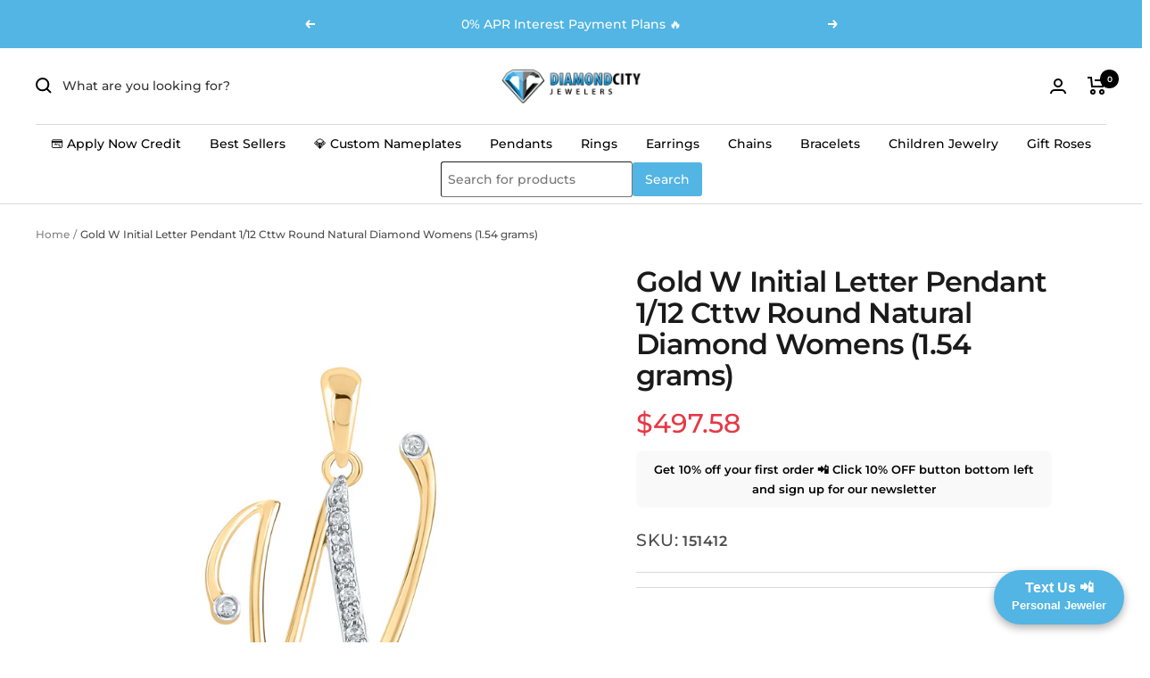

--- FILE ---
content_type: text/javascript; charset=utf-8
request_url: https://diamondcity.biz/products/gold-w-initial-letter-pendant-1-12-cttw-round-diamond-womenspww3139.js
body_size: 1073
content:
{"id":7523215474875,"title":"Gold W Initial Letter Pendant 1\/12 Cttw Round Natural Diamond Womens (1.54 grams)","handle":"gold-w-initial-letter-pendant-1-12-cttw-round-diamond-womenspww3139","description":"\u003cdiv class=\"spec_tbl\"\u003e  \u003cstyle\u003e  table {border-collapse: collapse; width: 100%; font-size: 1.2em; border: 1px lightgrey solid;} th, td {text-align: left; padding: 5px;} tr:nth-child(odd) {background-color: #efefee;} tr {border-bottom: 1px lightgrey solid;}  \u003c\/style\u003e   \u003ctable\u003e  \u003ctbody\u003e\n\u003ctr\u003e\n\u003ctd style=\"font-weight: bold; color: #41526####C;\"\u003eCarats Total Weight *\u003c\/td\u003e\n\u003ctd\u003e1\/12 Ct.t.w.\u003c\/td\u003e\n\u003c\/tr\u003e\n\u003ctr\u003e\n\u003ctd style=\"font-weight: bold; color: #41526####C;\"\u003ePrimary Gem Type\u003c\/td\u003e\n\u003ctd\u003eDiamond\u003c\/td\u003e\n\u003c\/tr\u003e\n\u003ctr\u003e\n\u003ctd style=\"font-weight: bold; color: #41526####C;\"\u003ePrimary Gem Shape\u003c\/td\u003e\n\u003ctd\u003eRound\u003c\/td\u003e\n\u003c\/tr\u003e\n\u003ctr\u003e\n\u003ctd style=\"font-weight: bold; color: #41526####C;\"\u003eAll Diamond Jewelry\u003c\/td\u003e\n\u003ctd\u003eGenuine 100% natural earth mined diamonds\u003c\/td\u003e\n\u003c\/tr\u003e\n\u003ctr\u003e\n\u003ctd style=\"font-weight: bold; color: #41526####C;\"\u003eGem 2 Type\u003c\/td\u003e\n\u003ctd\u003eDiamond\u003c\/td\u003e\n\u003c\/tr\u003e\n\u003ctr\u003e\n\u003ctd style=\"font-weight: bold; color: #41526####C;\"\u003eGem 2 Shape\u003c\/td\u003e\n\u003ctd\u003eRound\u003c\/td\u003e\n\u003c\/tr\u003e\n\u003ctr\u003e\n\u003ctd style=\"font-weight: bold; color: #41526####C;\"\u003eGem 2 Color \/ All Diamond Jewelry\u003c\/td\u003e\n\u003ctd\u003eGenuine 100% natural earth mined diamonds\u003c\/td\u003e\n\u003c\/tr\u003e\n\u003ctr\u003e\n\u003ctd style=\"font-weight: bold; color: #41526####C;\"\u003eLength\u003c\/td\u003e\n\u003ctd\u003e30 mm ( 1.18 inches )\u003c\/td\u003e\n\u003c\/tr\u003e\n\u003ctr\u003e\n\u003ctd style=\"font-weight: bold; color: #41526####C;\"\u003eWidth\u003c\/td\u003e\n\u003ctd\u003e16 mm (.63 inches )\u003c\/td\u003e\n\u003c\/tr\u003e\n\u003c\/tbody\u003e\n\u003c\/table\u003e  \u003cbr\u003e\u003cspan\u003e* Combined diamond weight of 1\/12 carats total weight represents a range of .01 cts. t.w.\u003cbr\u003e\u003cbr\u003e\u003cspan\u003eChain not included.\u003c\/span\u003e\u003c\/span\u003e\n\u003c\/div\u003e Our collection features genuine gold and diamond jewelry that you can trust. We offer pieces made from 100% genuine natural earth-mined diamonds, along with some gold-plated items in a yellow tone and other stones mentioned in the title. Shop with confidence, knowing that you're getting authentic and high-quality jewelry. Want to work directly with a jeweler via text? Text your new VIP personal jeweler Riley Pedro at 707-920-4020!","published_at":"2022-05-09T01:22:51-04:00","created_at":"2022-05-09T01:22:51-04:00","vendor":"GND","type":"Diamond Initial \u0026 Letter Pendant","tags":[],"price":49758,"price_min":49758,"price_max":49758,"available":true,"price_varies":false,"compare_at_price":null,"compare_at_price_min":0,"compare_at_price_max":0,"compare_at_price_varies":false,"variants":[{"id":42915306242235,"title":"10kt Yellow Gold \/ 30 mm \/ 16 mm","option1":"10kt Yellow Gold","option2":"30 mm","option3":"16 mm","sku":"151412","requires_shipping":true,"taxable":true,"featured_image":{"id":33608088813755,"product_id":7523215474875,"position":1,"created_at":"2022-09-24T15:40:59-04:00","updated_at":"2022-09-24T15:40:59-04:00","alt":"10kt Yellow Gold Womens Round Diamond W Initial Letter Pendant 1\/12 Cttw","width":1000,"height":1000,"src":"https:\/\/cdn.shopify.com\/s\/files\/1\/0280\/0920\/1738\/products\/151412.jpg?v=1664048459","variant_ids":[42915306242235]},"available":true,"name":"Gold W Initial Letter Pendant 1\/12 Cttw Round Natural Diamond Womens (1.54 grams) - 10kt Yellow Gold \/ 30 mm \/ 16 mm","public_title":"10kt Yellow Gold \/ 30 mm \/ 16 mm","options":["10kt Yellow Gold","30 mm","16 mm"],"price":49758,"weight":2,"compare_at_price":null,"inventory_management":"shopify","barcode":"151412","featured_media":{"alt":"10kt Yellow Gold Womens Round Diamond W Initial Letter Pendant 1\/12 Cttw","id":25946094403771,"position":1,"preview_image":{"aspect_ratio":1.0,"height":1000,"width":1000,"src":"https:\/\/cdn.shopify.com\/s\/files\/1\/0280\/0920\/1738\/products\/151412.jpg?v=1664048459"}},"requires_selling_plan":false,"selling_plan_allocations":[]}],"images":["\/\/cdn.shopify.com\/s\/files\/1\/0280\/0920\/1738\/products\/151412.jpg?v=1664048459"],"featured_image":"\/\/cdn.shopify.com\/s\/files\/1\/0280\/0920\/1738\/products\/151412.jpg?v=1664048459","options":[{"name":"Metal Type","position":1,"values":["10kt Yellow Gold"]},{"name":"Length","position":2,"values":["30 mm"]},{"name":"Width","position":3,"values":["16 mm"]}],"url":"\/products\/gold-w-initial-letter-pendant-1-12-cttw-round-diamond-womenspww3139","media":[{"alt":"10kt Yellow Gold Womens Round Diamond W Initial Letter Pendant 1\/12 Cttw","id":25946094403771,"position":1,"preview_image":{"aspect_ratio":1.0,"height":1000,"width":1000,"src":"https:\/\/cdn.shopify.com\/s\/files\/1\/0280\/0920\/1738\/products\/151412.jpg?v=1664048459"},"aspect_ratio":1.0,"height":1000,"media_type":"image","src":"https:\/\/cdn.shopify.com\/s\/files\/1\/0280\/0920\/1738\/products\/151412.jpg?v=1664048459","width":1000}],"requires_selling_plan":false,"selling_plan_groups":[]}